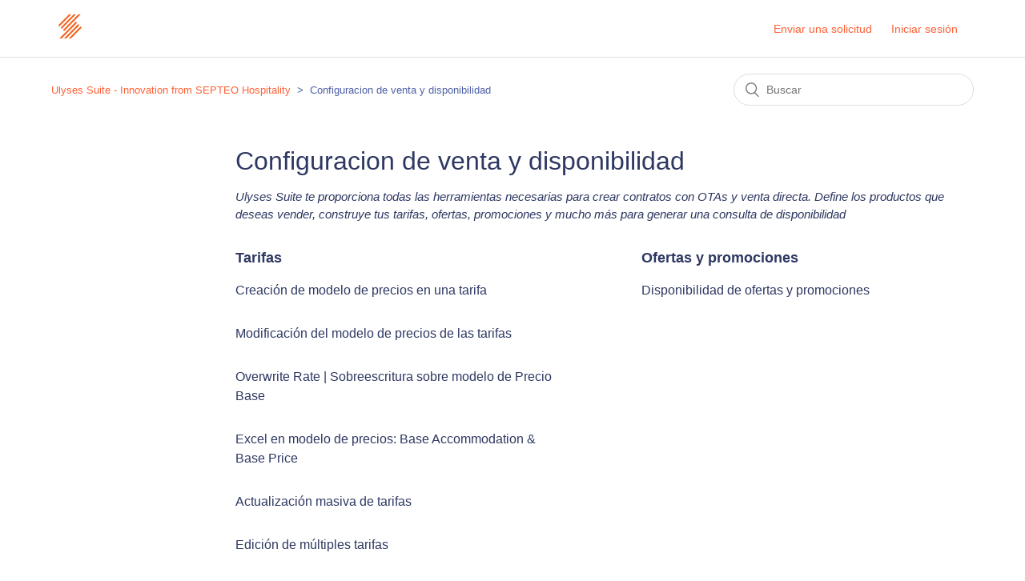

--- FILE ---
content_type: text/html; charset=utf-8
request_url: https://help.ulysescloud.com/hc/es/categories/360000582874-Configuracion-de-venta-y-disponibilidad
body_size: 4255
content:
<!DOCTYPE html>
<html dir="ltr" lang="es">
<head>
  <meta charset="utf-8" />
  <!-- v26867 -->


  <title>Configuracion de venta y disponibilidad &ndash; Ulyses Suite - Innovation from SEPTEO Hospitality</title>

  <meta name="csrf-param" content="authenticity_token">
<meta name="csrf-token" content="">

  <meta name="description" content="Ulyses Suite te proporciona todas las herramientas necesarias para crear contratos con OTAs y venta directa. Define los productos que..." /><link rel="canonical" href="https://help.ulysescloud.com/hc/es/categories/360000582874-Configuracion-de-venta-y-disponibilidad">
<link rel="alternate" hreflang="en-us" href="https://help.ulysescloud.com/hc/en-us/categories/360000582874-Rates-availability">
<link rel="alternate" hreflang="es" href="https://help.ulysescloud.com/hc/es/categories/360000582874-Configuracion-de-venta-y-disponibilidad">
<link rel="alternate" hreflang="fr" href="https://help.ulysescloud.com/hc/fr/categories/360000582874-Configuration-des-ventes-et-de-la-disponibilit%C3%A9">
<link rel="alternate" hreflang="x-default" href="https://help.ulysescloud.com/hc/es/categories/360000582874-Configuracion-de-venta-y-disponibilidad">

  <link rel="stylesheet" href="//static.zdassets.com/hc/assets/application-f34d73e002337ab267a13449ad9d7955.css" media="all" id="stylesheet" />
    <!-- Entypo pictograms by Daniel Bruce — www.entypo.com -->
    <link rel="stylesheet" href="//static.zdassets.com/hc/assets/theming_v1_support-e05586b61178dcde2a13a3d323525a18.css" media="all" />
  <link rel="stylesheet" type="text/css" href="/hc/theming_assets/2360240/360000861294/style.css?digest=24361177394716">

  <link rel="icon" type="image/x-icon" href="/hc/theming_assets/01HZPJFQ3DTZ8CK9EMRESM325B">

    <script src="//static.zdassets.com/hc/assets/jquery-ed472032c65bb4295993684c673d706a.js"></script>
    

  <meta content="width=device-width, initial-scale=1.0" name="viewport" />

  <script type="text/javascript" src="/hc/theming_assets/2360240/360000861294/script.js?digest=24361177394716"></script>
</head>
<body class="">
  
  
  

  <header class="header">
  <div class="logo">
    <a title="Inicio" href="/hc/es">
      <img src="/hc/theming_assets/01HZPJFPYTATDD6PN35GF35ZEP" alt="Página principal del Centro de ayuda de Ulyses Suite - Innovation from SEPTEO Hospitality">
    </a>
  </div>
  <div class="nav-wrapper">
    <span class="icon-menu" tabindex="0" role="button" aria-controls="user-nav" aria-expanded="false" aria-label="Abrir/cerrar menú de navegación"></span>
    <nav class="user-nav" id="user-nav">
      
      <a class="submit-a-request" href="/hc/es/requests/new">Enviar una solicitud</a>
    </nav>
      <a class="login" data-auth-action="signin" role="button" rel="nofollow" title="Abre un cuadro de diálogo" href="https://ulysescloud.zendesk.com/access?brand_id=360000861294&amp;return_to=https%3A%2F%2Fhelp.ulysescloud.com%2Fhc%2Fes%2Fcategories%2F360000582874-Configuracion-de-venta-y-disponibilidad&amp;locale=es">Iniciar sesión</a>

  </div>
</header>


  <main role="main">
    <div class="container-divider"></div>
<div class="container">
  <nav class="sub-nav">
    <ol class="breadcrumbs">
  
    <li title="Ulyses Suite - Innovation from SEPTEO Hospitality">
      
        <a href="/hc/es">Ulyses Suite - Innovation from SEPTEO Hospitality</a>
      
    </li>
  
    <li title="Configuracion de venta y disponibilidad">
      
        Configuracion de venta y disponibilidad
      
    </li>
  
</ol>

    <form role="search" class="search" data-search="" action="/hc/es/search" accept-charset="UTF-8" method="get"><input type="hidden" name="utf8" value="&#x2713;" autocomplete="off" /><input type="search" name="query" id="query" placeholder="Buscar" aria-label="Buscar" /></form>
  </nav>

  <div class="category-container">
    <div class="category-content">
      <header class="page-header">
        <h1>Configuracion de venta y disponibilidad</h1>
        
          <p class="page-header-description">Ulyses Suite te proporciona todas las herramientas necesarias para crear contratos con OTAs y venta directa. Define los productos que deseas vender, construye tus tarifas, ofertas, promociones y mucho más para generar una consulta de disponibilidad</p>
        
      </header>

      <div class="section-tree">
        
          <section class="section">
            <h3 class="section-tree-title">
              <a href="/hc/es/sections/360001323094-Tarifas">Tarifas</a>
            </h3>
            
              <ul class="article-list">
                
                  <li class="article-list-item">
                    
                    <a href="/hc/es/articles/7020409956892-Creaci%C3%B3n-de-modelo-de-precios-en-una-tarifa" class="article-list-link">Creación de modelo de precios en una tarifa</a>
                    
                  </li>
                
                  <li class="article-list-item">
                    
                    <a href="/hc/es/articles/19159140661788-Modificaci%C3%B3n-del-modelo-de-precios-de-las-tarifas" class="article-list-link">Modificación del modelo de precios de las tarifas</a>
                    
                  </li>
                
                  <li class="article-list-item">
                    
                    <a href="/hc/es/articles/5388500127260-Overwrite-Rate-Sobreescritura-sobre-modelo-de-Precio-Base" class="article-list-link">Overwrite Rate | Sobreescritura sobre modelo de Precio Base </a>
                    
                  </li>
                
                  <li class="article-list-item">
                    
                    <a href="/hc/es/articles/7525733220764-Excel-en-modelo-de-precios-Base-Accommodation-Base-Price" class="article-list-link">Excel en modelo de precios: Base Accommodation &amp; Base Price</a>
                    
                  </li>
                
                  <li class="article-list-item">
                    
                    <a href="/hc/es/articles/360015946780-Actualizaci%C3%B3n-masiva-de-tarifas" class="article-list-link">Actualización masiva de tarifas</a>
                    
                  </li>
                
                  <li class="article-list-item">
                    
                    <a href="/hc/es/articles/360015334720-Edici%C3%B3n-de-m%C3%BAltiples-tarifas" class="article-list-link">Edición de múltiples tarifas</a>
                    
                  </li>
                
              </ul>
              
                <a href="/hc/es/sections/360001323094-Tarifas" class="see-all-articles">
                  Ver los 7 artículos
                </a>
              
            
          </section>
        
          <section class="section">
            <h3 class="section-tree-title">
              <a href="/hc/es/sections/360001323194-Ofertas-y-promociones">Ofertas y promociones</a>
            </h3>
            
              <ul class="article-list">
                
                  <li class="article-list-item">
                    
                    <a href="/hc/es/articles/360015071253-Disponibilidad-de-ofertas-y-promociones" class="article-list-link">Disponibilidad de ofertas y promociones</a>
                    
                  </li>
                
              </ul>
              
            
          </section>
        
          <section class="section">
            <h3 class="section-tree-title">
              <a href="/hc/es/sections/9118562442908-Cupos">Cupos</a>
            </h3>
            
              <ul class="article-list">
                
                  <li class="article-list-item">
                    
                    <a href="/hc/es/articles/360007551194--Para-qu%C3%A9-sirven-los-Cupos" class="article-list-link">¿ Para qué sirven los Cupos?</a>
                    
                  </li>
                
                  <li class="article-list-item">
                    
                    <a href="/hc/es/articles/9119739093020-Opciones-de-disponibilidad-de-cupo" class="article-list-link">Opciones de disponibilidad de cupo</a>
                    
                  </li>
                
                  <li class="article-list-item">
                    
                    <a href="/hc/es/articles/360007652613--C%C3%B3mo-sabemos-el-valor-de-un-Cupo-dentro-de-una-reserva" class="article-list-link">¿Cómo sabemos el valor de un Cupo dentro de una reserva?</a>
                    
                  </li>
                
              </ul>
              
            
          </section>
        
          <section class="section">
            <h3 class="section-tree-title">
              <a href="/hc/es/sections/360003320879-Overbooking">Overbooking</a>
            </h3>
            
              <ul class="article-list">
                
                  <li class="article-list-item">
                    
                    <a href="/hc/es/articles/360010771300-Gesti%C3%B3n-de-overbookings" class="article-list-link">Gestión de overbookings</a>
                    
                  </li>
                
              </ul>
              
            
          </section>
        
          <section class="section">
            <h3 class="section-tree-title">
              <a href="/hc/es/sections/360004980479-Paquetes">Paquetes</a>
            </h3>
            
              <ul class="article-list">
                
                  <li class="article-list-item">
                    
                    <a href="/hc/es/articles/360017792759-Lista-de-paquetes" class="article-list-link">Lista de paquetes</a>
                    
                  </li>
                
                  <li class="article-list-item">
                    
                    <a href="/hc/es/articles/360017753300-Creaci%C3%B3n-de-servicios-en-la-reserva" class="article-list-link">Creación de servicios en la reserva</a>
                    
                  </li>
                
              </ul>
              
            
          </section>
        
          <section class="section">
            <h3 class="section-tree-title">
              <a href="/hc/es/sections/360001599834-Consulta-de-disponibilidad">Consulta de disponibilidad</a>
            </h3>
            
              <ul class="article-list">
                
                  <li class="article-list-item">
                    
                    <a href="/hc/es/articles/360007577494-Tips-en-la-visualizaci%C3%B3n-de-la-disponibilidad" class="article-list-link">Tips en la visualización de la disponibilidad</a>
                    
                  </li>
                
                  <li class="article-list-item">
                    
                    <a href="/hc/es/articles/360007579714--Por-qu%C3%A9-no-puedo-ver-una-habitaci%C3%B3n-en-venta" class="article-list-link">¿Por qué no puedo ver una habitación en venta?</a>
                    
                  </li>
                
              </ul>
              
            
          </section>
        
      </div>
    </div>
  </div>
</div>

  </main>

  <footer class="footer">
  <div class="footer-inner">
    <a title="Inicio" href="/hc/es">Ulyses Suite - Innovation from SEPTEO Hospitality</a>

    <div class="footer-language-selector">
      
        <div class="dropdown language-selector">
          <button class="dropdown-toggle" aria-haspopup="true">
            Español
          </button>
          <span class="dropdown-menu dropdown-menu-end" role="menu">
            
              <a href="/hc/change_language/en-us?return_to=%2Fhc%2Fen-us%2Fcategories%2F360000582874-Rates-availability" dir="ltr" rel="nofollow" role="menuitem">
                English (US)
              </a>
            
              <a href="/hc/change_language/fr?return_to=%2Fhc%2Ffr%2Fcategories%2F360000582874-Configuration-des-ventes-et-de-la-disponibilit%25C3%25A9" dir="ltr" rel="nofollow" role="menuitem">
                Français
              </a>
            
          </span>
        </div>
      
    </div>
  </div>
</footer>



  <!-- / -->

  
  <script src="//static.zdassets.com/hc/assets/es.6ce7621e497651b82cdd.js"></script>
  

  <script type="text/javascript">
  /*

    Greetings sourcecode lurker!

    This is for internal Zendesk and legacy usage,
    we don't support or guarantee any of these values
    so please don't build stuff on top of them.

  */

  HelpCenter = {};
  HelpCenter.account = {"subdomain":"ulysescloud","environment":"production","name":"Septeo | Ulyses Suite"};
  HelpCenter.user = {"identifier":"da39a3ee5e6b4b0d3255bfef95601890afd80709","email":null,"name":"","role":"anonymous","avatar_url":"https://assets.zendesk.com/hc/assets/default_avatar.png","is_admin":false,"organizations":[],"groups":[]};
  HelpCenter.internal = {"asset_url":"//static.zdassets.com/hc/assets/","web_widget_asset_composer_url":"https://static.zdassets.com/ekr/snippet.js","current_session":{"locale":"es","csrf_token":null,"shared_csrf_token":null},"usage_tracking":{"event":"category_viewed","data":"[base64]--24c296ee1b188c477d0ff23e56eafb055ed99a7e","url":"https://help.ulysescloud.com/hc/activity"},"current_record_id":null,"current_record_url":null,"current_record_title":null,"current_text_direction":"ltr","current_brand_id":360000861294,"current_brand_name":"Septeo | Ulyses Suite","current_brand_url":"https://ulysescloud.zendesk.com","current_brand_active":true,"current_path":"/hc/es/categories/360000582874-Configuracion-de-venta-y-disponibilidad","show_autocomplete_breadcrumbs":true,"user_info_changing_enabled":false,"has_user_profiles_enabled":false,"has_end_user_attachments":true,"user_aliases_enabled":false,"has_anonymous_kb_voting":true,"has_multi_language_help_center":true,"show_at_mentions":false,"embeddables_config":{"embeddables_web_widget":false,"embeddables_help_center_auth_enabled":false,"embeddables_connect_ipms":false},"answer_bot_subdomain":"static","gather_plan_state":"subscribed","has_article_verification":false,"has_gather":true,"has_ckeditor":false,"has_community_enabled":false,"has_community_badges":true,"has_community_post_content_tagging":false,"has_gather_content_tags":true,"has_guide_content_tags":true,"has_user_segments":true,"has_answer_bot_web_form_enabled":false,"has_garden_modals":false,"theming_cookie_key":"hc-da39a3ee5e6b4b0d3255bfef95601890afd80709-2-preview","is_preview":false,"has_search_settings_in_plan":true,"theming_api_version":1,"theming_settings":{"brand_color":"rgba(46, 56, 98, 1)","brand_text_color":"rgba(255, 255, 255, 1)","text_color":"rgba(46, 56, 98, 1)","link_color":"rgba(255, 97, 54, 1)","background_color":"#FFFFFF","heading_font":"Arial, 'Helvetica Neue', Helvetica, sans-serif","text_font":"Arial, 'Helvetica Neue', Helvetica, sans-serif","logo":"/hc/theming_assets/01HZPJFPYTATDD6PN35GF35ZEP","favicon":"/hc/theming_assets/01HZPJFQ3DTZ8CK9EMRESM325B","homepage_background_image":"/hc/theming_assets/01HZPJFRT0MBTHN3RF2JDJB116","community_background_image":"/hc/theming_assets/01HZPJFT765PWP8HPZZKYK8JPF","community_image":"/hc/theming_assets/01HZPJFVBAV3YBVER236YXH9GK","instant_search":true,"scoped_kb_search":true,"scoped_community_search":true,"show_recent_activity":true,"show_articles_in_section":true,"show_article_author":false,"show_article_comments":false,"show_follow_article":true,"show_recently_viewed_articles":true,"show_related_articles":true,"show_article_sharing":false,"show_follow_section":true,"show_follow_post":true,"show_post_sharing":true,"show_follow_topic":true},"has_pci_credit_card_custom_field":false,"help_center_restricted":false,"is_assuming_someone_else":false,"flash_messages":[],"user_photo_editing_enabled":true,"user_preferred_locale":"es","base_locale":"es","login_url":"https://ulysescloud.zendesk.com/access?brand_id=360000861294\u0026return_to=https%3A%2F%2Fhelp.ulysescloud.com%2Fhc%2Fes%2Fcategories%2F360000582874-Configuracion-de-venta-y-disponibilidad","has_alternate_templates":false,"has_custom_statuses_enabled":false,"has_hc_generative_answers_setting_enabled":true,"has_generative_search_with_zgpt_enabled":false,"has_suggested_initial_questions_enabled":false,"has_guide_service_catalog":true,"has_service_catalog_search_poc":false,"has_service_catalog_itam":false,"has_csat_reverse_2_scale_in_mobile":false,"has_knowledge_navigation":false,"has_unified_navigation":false,"has_unified_navigation_eap_access":false,"has_csat_bet365_branding":false,"version":"v26867","dev_mode":false};
</script>

  
  <script src="//static.zdassets.com/hc/assets/moment-3b62525bdab669b7b17d1a9d8b5d46b4.js"></script>
  <script src="//static.zdassets.com/hc/assets/hc_enduser-d7240b6eea31e24cbd47b3b04ab3c4c3.js"></script>
  
  
</body>
</html>